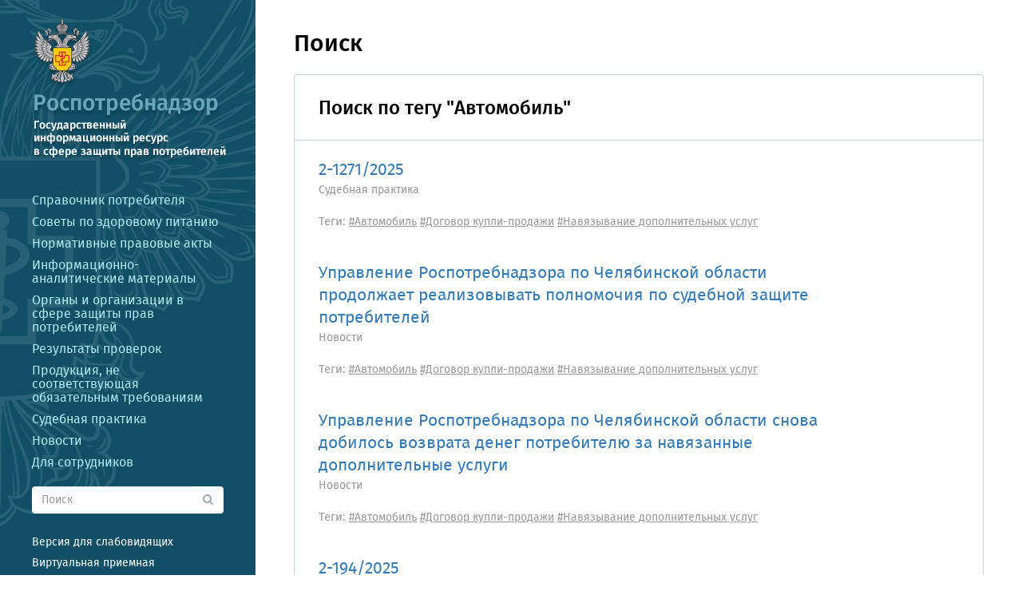

--- FILE ---
content_type: text/html; charset=utf-8
request_url: https://zpp.rospotrebnadzor.ru/Search/Tags?Tag=%D0%90%D0%B2%D1%82%D0%BE%D0%BC%D0%BE%D0%B1%D0%B8%D0%BB%D1%8C&Page=3&Count=10&SearchQuery=
body_size: 5885
content:
<!DOCTYPE html>
<html>
<head>
    <meta http-equiv="Content-Type" content="text/html; charset=utf-8" />
    <meta charset="utf-8" />
    <meta name="viewport" content="width=device-width, initial-scale=1.0">
    <meta http-equiv="X-UA-Compatible" content="IE=edge">
    <meta name="description">
    <meta name="keywords">
    <meta http-equiv="X-UA-Compatible" content="IE=edge">
    <title>Поиск по тегам - Роспотребнадзор</title>
    <link href="/fonts/firasans/firasans.css" rel="stylesheet" />
    <!--[if lt IE 9]>
    <script src="http://ie7-js.googlecode.com/svn/version/2.1(beta4)/IE9.js"></script>
    <![endif]-->

    <link href="/Skin/rpn2/font/font.css" rel="stylesheet"/>

    <link href="/Content/font-awesome.min.css" rel="stylesheet"/>

    <link href="/Content/css?v=NQGD633p8LVb3M5_IWEqJHuZWbhsiDqS1PMl-WIDzL01" rel="stylesheet"/>

    <script src="/bundles/modernizr?v=inCVuEFe6J4Q07A0AcRsbJic_UE5MwpRMNGcOtk94TE1"></script>

    <link href="/Skin/rpn2/css/Main.css?v2" rel="stylesheet"/>

<script src="/bundles/jquery?v=gkWyJthHPtwkFjvHuNinBjchIfwLwc_KbE-H26J2kAI1"></script>
    <script src="/Scripts/portal.js"></script>

    <script src="/Skin/rpn2/js/design.js"></script>

    
    

    
</head>
<body >
    <div id="mainmenu_container_short">
        <nav class="navbar navbar-default">
            <div class="navbar-header">
                <button type="button" class="navbar-toggle collapsed" data-toggle="collapse" data-target="#mainmenu_container_short_menu" aria-expanded="false">
                    <span class="sr-only">Показать</span>
                    <span class="icon-bar"></span>
                    <span class="icon-bar"></span>
                    <span class="icon-bar"></span>
                </button>
                <a class="navbar-brand" href="/">
                    Роспотребнадзор<br/>
                    <span class="description">Государственный информационный ресурс в сфере защиты прав потребителей</span>
                    <span class="description600"><abbr title="Государственный информационный ресурс в сфере защиты прав потребителей">ГИС ЗПП</abbr></span>

                </a>
            </div>
            <div class="collapse navbar-collapse" id="mainmenu_container_short_menu">
                <ul class="nav navbar-nav"></ul>
            </div>
        </nav>
    </div>
    <div id="mainmenu_container">
        <table class="mainmenu_block">
            <tr>
                <td style="padding-right:0">
                    <a href="/" id="logo-link2root">
                        <div><img src="/Skin/rpn2/assets/rpn-logo.png" class="logo" /></div>
                    </a>
                </td>
            </tr>
            <tr>
                <td height="100%">
                        <div class='position position_mainmenu '>
    <div class='module moduletype_menu'>
                    <div class='module_body'>
                    


<div>
        <ul>
                <li class="mmi-consumer   level1 ">
                        <a href="/handbook/actual"><span class="text">Справочник потребителя</span></a>
                </li>
                <li class="   level1 ">
                        <a href="/advices"><span class="text">Советы по здоровому питанию</span></a>
                </li>
                <li class="mmi-npa   level1 ">
                        <a href="/npa/global"><span class="text">Нормативные правовые акты</span></a>
                </li>
                <li class="mmi-info   level1 ">
                        <a href="/info/doclad"><span class="text">Информационно-аналитические материалы</span></a>
                </li>
                <li class="mmi-organizations   level1 ">
                        <a href="/organizations/gos"><span class="text">Органы и организации в сфере защиты прав потребителей</span></a>
                </li>
                <li class="mmi-verifications   level1 ">
                        <a href="/verifications"><span class="text">Результаты проверок</span></a>
                </li>
                <li class="mmi-badproducts   level1 ">
                        <a href="/badproducts/violations"><span class="text">Продукция, не соответствующая обязательным требованиям</span></a>
                </li>
                <li class="mmi-adjudications   level1 ">
                        <a href="/adjudications/federal"><span class="text">Судебная практика</span></a>
                </li>
                <li class="mmi-news   level1 ">
                        <a href="/news/federal"><span class="text">Новости</span></a>
                </li>
                <li class="   level1 ">
                        <a href="/staff"><span class="text">Для сотрудников</span></a>
                </li>
    </ul>

</div>
            </div>
    </div>
    </div>

                </td>
            </tr>
            <tr>
                <td>
                    <div id="search-form" class="search-form">
                        <form method="get" action="/Search/Index">
                            <div class="form-group input-group">
                                <input id="autocompleteSearch" type="text" name="SearchQuery" class="form-control search-button" placeholder="Поиск" autocomplete="off">
                                <span class="input-group-btn">
                                    <button class="btn search-button-icon" type="submit">
                                        <i class="fa fa-search"></i>
                                    </button>
                                </span>
                            </div>
                        </form>
                    </div>
                </td>
            </tr>
            <tr>
                <td>
                    <div class="mainmenu_optmenu">
                        <ul>
                            <li><a href="/Show/Special">Версия для слабовидящих</a></li>
                            <li><a href="/Forum/Appeals">Виртуальная приемная</a></li>
                        </ul>
                    </div>
                </td>
            </tr>
            <tr>
                <td>
                    <div class="mainmenu_copyright">
                        2026<span class="copy">&copy;</span>Роспотребнадзор
                    </div>
                </td>
            </tr>
        </table>
    </div>
    <div id="main_container">
        <div>

            


            

            <div id="mainbody">

<link href="/Skin/rpn/css/formcomponents/components.css" rel="stylesheet" type="text/css" />
<link href="/Skin/rpn/css/search/search-styles.css" rel="stylesheet" type="text/css" />
<link href='/Skin/rpn/css/formcomponents/icons/icomoon/styles.css' rel='stylesheet' type='text/css'>
<div class="row">
    <div class="col-md-12">
        <h2>Поиск</h2>
    </div>
</div>
<div class="row">
    <div class="col-md-12">
        <div class="search-container">
                <h3 style="margin-top: 0; margin-bottom: 25px;">Поиск по тегу "Автомобиль"</h3>
                <hr class="search-filters-divider"/>
                    <div class="row">
                            <div class="col-md-10 col-sm-12 search-result-element">
                                <p class="search-result-title">
                                    <a target="_blank" href="/Core/Content/ShowContentById/551677">
                                        <span class="custom-underline">2-1271/2025</span>
                                    </a>
                                </p>
                                
                                <p class="search-result-content-type">Судебная практика</p>

                                    <div class="content-tag">
                                        <span>Теги:</span>
                                                <a href="/Search/Tags?Tag=%D0%90%D0%B2%D1%82%D0%BE%D0%BC%D0%BE%D0%B1%D0%B8%D0%BB%D1%8C">#Автомобиль</a>
                                                <a href="/Search/Tags?Tag=%D0%94%D0%BE%D0%B3%D0%BE%D0%B2%D0%BE%D1%80%20%D0%BA%D1%83%D0%BF%D0%BB%D0%B8-%D0%BF%D1%80%D0%BE%D0%B4%D0%B0%D0%B6%D0%B8">#Договор купли-продажи</a>
                                                <a href="/Search/Tags?Tag=%D0%9D%D0%B0%D0%B2%D1%8F%D0%B7%D1%8B%D0%B2%D0%B0%D0%BD%D0%B8%D0%B5%20%D0%B4%D0%BE%D0%BF%D0%BE%D0%BB%D0%BD%D0%B8%D1%82%D0%B5%D0%BB%D1%8C%D0%BD%D1%8B%D1%85%20%D1%83%D1%81%D0%BB%D1%83%D0%B3">#Навязывание дополнительных услуг</a>

                                    </div>
                            </div>
                            <div class="col-md-10 col-sm-12 search-result-element">
                                <p class="search-result-title">
                                    <a target="_blank" href="/Core/Content/ShowContentById/551676">
                                        <span class="custom-underline">Управление Роспотребнадзора по Челябинской области продолжает реализовывать полномочия по судебной защите потребителей</span>
                                    </a>
                                </p>
                                
                                <p class="search-result-content-type">Новости</p>

                                    <div class="content-tag">
                                        <span>Теги:</span>
                                                <a href="/Search/Tags?Tag=%D0%90%D0%B2%D1%82%D0%BE%D0%BC%D0%BE%D0%B1%D0%B8%D0%BB%D1%8C">#Автомобиль</a>
                                                <a href="/Search/Tags?Tag=%D0%94%D0%BE%D0%B3%D0%BE%D0%B2%D0%BE%D1%80%20%D0%BA%D1%83%D0%BF%D0%BB%D0%B8-%D0%BF%D1%80%D0%BE%D0%B4%D0%B0%D0%B6%D0%B8">#Договор купли-продажи</a>
                                                <a href="/Search/Tags?Tag=%D0%9D%D0%B0%D0%B2%D1%8F%D0%B7%D1%8B%D0%B2%D0%B0%D0%BD%D0%B8%D0%B5%20%D0%B4%D0%BE%D0%BF%D0%BE%D0%BB%D0%BD%D0%B8%D1%82%D0%B5%D0%BB%D1%8C%D0%BD%D1%8B%D1%85%20%D1%83%D1%81%D0%BB%D1%83%D0%B3">#Навязывание дополнительных услуг</a>

                                    </div>
                            </div>
                            <div class="col-md-10 col-sm-12 search-result-element">
                                <p class="search-result-title">
                                    <a target="_blank" href="/Core/Content/ShowContentById/548198">
                                        <span class="custom-underline">Управление Роспотребнадзора по Челябинской области снова добилось возврата денег потребителю за навязанные дополнительные услуги</span>
                                    </a>
                                </p>
                                
                                <p class="search-result-content-type">Новости</p>

                                    <div class="content-tag">
                                        <span>Теги:</span>
                                                <a href="/Search/Tags?Tag=%D0%90%D0%B2%D1%82%D0%BE%D0%BC%D0%BE%D0%B1%D0%B8%D0%BB%D1%8C">#Автомобиль</a>
                                                <a href="/Search/Tags?Tag=%D0%94%D0%BE%D0%B3%D0%BE%D0%B2%D0%BE%D1%80%20%D0%BA%D1%83%D0%BF%D0%BB%D0%B8-%D0%BF%D1%80%D0%BE%D0%B4%D0%B0%D0%B6%D0%B8">#Договор купли-продажи</a>
                                                <a href="/Search/Tags?Tag=%D0%9D%D0%B0%D0%B2%D1%8F%D0%B7%D1%8B%D0%B2%D0%B0%D0%BD%D0%B8%D0%B5%20%D0%B4%D0%BE%D0%BF%D0%BE%D0%BB%D0%BD%D0%B8%D1%82%D0%B5%D0%BB%D1%8C%D0%BD%D1%8B%D1%85%20%D1%83%D1%81%D0%BB%D1%83%D0%B3">#Навязывание дополнительных услуг</a>

                                    </div>
                            </div>
                            <div class="col-md-10 col-sm-12 search-result-element">
                                <p class="search-result-title">
                                    <a target="_blank" href="/Core/Content/ShowContentById/547438">
                                        <span class="custom-underline">2-194/2025</span>
                                    </a>
                                </p>
                                
                                <p class="search-result-content-type">Судебная практика</p>

                                    <div class="content-tag">
                                        <span>Теги:</span>
                                                <a href="/Search/Tags?Tag=%D0%90%D0%B2%D1%82%D0%BE%D0%BC%D0%BE%D0%B1%D0%B8%D0%BB%D1%8C">#Автомобиль</a>
                                                <a href="/Search/Tags?Tag=%D0%94%D0%BE%D0%B3%D0%BE%D0%B2%D0%BE%D1%80%20%D0%BF%D1%80%D0%B8%D1%81%D0%BE%D0%B5%D0%B4%D0%B8%D0%BD%D0%B5%D0%BD%D0%B8%D1%8F">#Договор присоединения</a>

                                    </div>
                            </div>
                            <div class="col-md-10 col-sm-12 search-result-element">
                                <p class="search-result-title">
                                    <a target="_blank" href="/Core/Content/ShowContentById/547388">
                                        <span class="custom-underline">2-105/2025</span>
                                    </a>
                                </p>
                                
                                <p class="search-result-content-type">Судебная практика</p>

                                    <div class="content-tag">
                                        <span>Теги:</span>
                                                <a href="/Search/Tags?Tag=%D0%90%D0%B2%D1%82%D0%BE%D0%BC%D0%BE%D0%B1%D0%B8%D0%BB%D1%8C">#Автомобиль</a>

                                    </div>
                            </div>
                            <div class="col-md-10 col-sm-12 search-result-element">
                                <p class="search-result-title">
                                    <a target="_blank" href="/Core/Content/ShowContentById/547348">
                                        <span class="custom-underline">2-2551/2024</span>
                                    </a>
                                </p>
                                
                                <p class="search-result-content-type">Судебная практика</p>

                                    <div class="content-tag">
                                        <span>Теги:</span>
                                                <a href="/Search/Tags?Tag=%D0%90%D0%B2%D1%82%D0%BE%D0%BC%D0%BE%D0%B1%D0%B8%D0%BB%D1%8C">#Автомобиль</a>
                                                <a href="/Search/Tags?Tag=%D0%94%D0%BE%D0%B3%D0%BE%D0%B2%D0%BE%D1%80%20%D0%BA%D1%83%D0%BF%D0%BB%D0%B8-%D0%BF%D1%80%D0%BE%D0%B4%D0%B0%D0%B6%D0%B8">#Договор купли-продажи</a>

                                    </div>
                            </div>
                            <div class="col-md-10 col-sm-12 search-result-element">
                                <p class="search-result-title">
                                    <a target="_blank" href="/Core/Content/ShowContentById/545531">
                                        <span class="custom-underline">О праве на бесплатную парковку</span>
                                    </a>
                                </p>
                                
                                <p class="search-result-content-type">Новости</p>

                                    <div class="content-tag">
                                        <span>Теги:</span>
                                                <a href="/Search/Tags?Tag=%D0%90%D0%B2%D1%82%D0%BE%D0%BC%D0%BE%D0%B1%D0%B8%D0%BB%D1%8C">#Автомобиль</a>

                                    </div>
                            </div>
                            <div class="col-md-10 col-sm-12 search-result-element">
                                <p class="search-result-title">
                                    <a target="_blank" href="/Core/Content/ShowContentById/545305">
                                        <span class="custom-underline">2-659/225</span>
                                    </a>
                                </p>
                                
                                <p class="search-result-content-type">Судебная практика</p>

                                    <div class="content-tag">
                                        <span>Теги:</span>
                                                <a href="/Search/Tags?Tag=%D0%90%D0%B2%D1%82%D0%BE%D0%BC%D0%BE%D0%B1%D0%B8%D0%BB%D1%8C">#Автомобиль</a>
                                                <a href="/Search/Tags?Tag=%D0%9D%D0%B5%D0%BD%D0%B0%D0%B4%D0%BB%D0%B5%D0%B6%D0%B0%D1%89%D0%B5%D0%B5%20%D0%BA%D0%B0%D1%87%D0%B5%D1%81%D1%82%D0%B2%D0%BE%20%D1%82%D0%BE%D0%B2%D0%B0%D1%80%D0%B0">#Ненадлежащее качество товара</a>

                                    </div>
                            </div>
                            <div class="col-md-10 col-sm-12 search-result-element">
                                <p class="search-result-title">
                                    <a target="_blank" href="/Core/Content/ShowContentById/544598">
                                        <span class="custom-underline">За неудачную покраску автомобиля жительнице Ачинска заплатят почти 180 тысяч рублей </span>
                                    </a>
                                </p>
                                
                                <p class="search-result-content-type">Новости</p>

                                    <div class="content-tag">
                                        <span>Теги:</span>
                                                <a href="/Search/Tags?Tag=%D0%90%D0%B2%D1%82%D0%BE%D0%BC%D0%BE%D0%B1%D0%B8%D0%BB%D1%8C">#Автомобиль</a>
                                                <a href="/Search/Tags?Tag=%D0%90%D0%B2%D1%82%D0%BE%D1%81%D0%B5%D1%80%D0%B2%D0%B8%D1%81">#Автосервис</a>

                                    </div>
                            </div>
                            <div class="col-md-10 col-sm-12 search-result-element">
                                <p class="search-result-title">
                                    <a target="_blank" href="/Core/Content/ShowContentById/543229">
                                        <span class="custom-underline">Консультационный пункт помог жителю Ирбита вернуть деньги за навязанную при оформлении автокредита независимую гарантию</span>
                                    </a>
                                </p>
                                
                                <p class="search-result-content-type">Новости</p>

                                    <div class="content-tag">
                                        <span>Теги:</span>
                                                <a href="/Search/Tags?Tag=%D0%90%D0%B2%D1%82%D0%BE%D0%BC%D0%BE%D0%B1%D0%B8%D0%BB%D1%8C">#Автомобиль</a>

                                    </div>
                            </div>
                    </div>

        </div>
    </div>
        <div class="col-md-12">
            <div>
    <ul class="pagination custom-pager">
                <li class="custom-pager-prev"><a href="/Search/Tags?Tag=%D0%90%D0%B2%D1%82%D0%BE%D0%BC%D0%BE%D0%B1%D0%B8%D0%BB%D1%8C&amp;Page=2&amp;Count=10&amp;SearchQuery=">Предыдущая</a></li>
                <li><a href="/Search/Tags?Tag=%D0%90%D0%B2%D1%82%D0%BE%D0%BC%D0%BE%D0%B1%D0%B8%D0%BB%D1%8C&amp;Page=1&amp;Count=10&amp;SearchQuery=">1</a></li>
                <li><span class="pager-points">...</span></li>
                    <li><a href="/Search/Tags?Tag=%D0%90%D0%B2%D1%82%D0%BE%D0%BC%D0%BE%D0%B1%D0%B8%D0%BB%D1%8C&amp;Page=2&amp;Count=10&amp;SearchQuery=">2</a></li>
                    <li class="active"><a href="/Search/Tags?Tag=%D0%90%D0%B2%D1%82%D0%BE%D0%BC%D0%BE%D0%B1%D0%B8%D0%BB%D1%8C&amp;Page=3&amp;Count=10&amp;SearchQuery=">3</a></li>
                    <li><a href="/Search/Tags?Tag=%D0%90%D0%B2%D1%82%D0%BE%D0%BC%D0%BE%D0%B1%D0%B8%D0%BB%D1%8C&amp;Page=4&amp;Count=10&amp;SearchQuery=">4</a></li>
                <li><span class="pager-points">...</span></li>
                <li><a href="/Search/Tags?Tag=%D0%90%D0%B2%D1%82%D0%BE%D0%BC%D0%BE%D0%B1%D0%B8%D0%BB%D1%8C&amp;Page=35&amp;Count=10&amp;SearchQuery=">35</a></li>
                <li class="custom-pager-next"><a href="/Search/Tags?Tag=%D0%90%D0%B2%D1%82%D0%BE%D0%BC%D0%BE%D0%B1%D0%B8%D0%BB%D1%8C&amp;Page=4&amp;Count=10&amp;SearchQuery=">Следующая</a></li>

    </ul>
</div>
        </div>
</div></div>


            <footer>
                <div class="container-fluid">
                    <div id="bottom">
                        
                        <div class="text-center bottom-extlinks">
                            <a href="http://www.kremlin.ru/">
                                <div class="img-container"><img src="/Skin/rpn/images/footerLinks2/prezident.png" /></div>
                                <span class="img-description">Президент России</span>
                            </a>
                            <a href="http://government.ru/">
                                <div class="img-container"><img src="/Skin/rpn/images/footerLinks2/gov.png" /></div>
                                <span class="img-description">Правительство России</span>
                            </a>
                            <a href="http://rospotrebnadzor.ru/">
                                <div class="img-container"><img src="/Skin/rpn/images/footerLinks2/Rospotreb.png" /></div>
                                <span class="img-description">Роспотребнадзор</span>
                            </a>
                            <a href="http://open.gov.ru/">
                                <div class="img-container"><img src="/Skin/rpn/images/footerLinks2/open.png" /></div>
                                <span class="img-description">Открытое Правительство</span>
                            </a>
                            <a href="http://www.gosuslugi.ru/">
                                <div class="img-container"><img src="/Skin/rpn/images/footerLinks2/gosuslugi.png" /></div>
                                <span class="img-description">Госуслуги</span>
                            </a>
                            <a href="http://fcgie.ru/">
                                <div class="img-container"><img src="/Skin/rpn/images/footerLinks2/fcgie.png" /></div>
                                <span class="img-description">ФБУЗ ФЦГиЭ</span>
                            </a>
                        </div>
                    </div>
                </div>
                <div class="container-fluid">
                    <div id="copyright">
                        <div class="pull-left copyright-text">
                            Пожелания и предложения по работе портала ГИС ЗПП просим направлять на адрес <a href="mailto:zpp@gsen.ru">zpp@gsen.ru</a>
                        </div>
                        <div class="pull-right counters">
                                <div class='position position_counters '>
    <div class='module moduletype_html'>
                    <div class='module_body'>
                    <script>
  var _paq = window._paq = window._paq || [];
  _paq.push(['trackPageView']);
  _paq.push(['enableLinkTracking']);
  (function() {
    var u="https://webstat.keysystems.ru/";
    _paq.push(['setTrackerUrl', u+'matomo.php']);
    _paq.push(['setSiteId', '20']);
    var d=document, g=d.createElement('script'), s=d.getElementsByTagName('script')[0];
    g.async=true; g.src=u+'matomo.js'; s.parentNode.insertBefore(g,s);
  })();
</script>
<script>
  (function(d, t, p) {
  var j = d.createElement(t); j.async = true; j.type = "text/javascript";
  j.src = ("https:" == p ? "https:" : "http:") + "//stat.sputnik.ru/cnt.js";
  var s = d.getElementsByTagName(t)[0]; s.parentNode.insertBefore(j, s);
  })(document, "script", document.location.protocol);
</script>
            </div>
    </div>
    </div>

                        </div>
                    </div>
                </div>
            </footer>
        </div>
    </div>

    <script src="/bundles/bootstrap?v=OfX192nbUgK5NE8ftV4Ef6ToCtjUTli3wC5jn344bfM1"></script>

    
    
    
</body>
</html>


--- FILE ---
content_type: text/css
request_url: https://zpp.rospotrebnadzor.ru/Skin/rpn2/css/Main.css?v2
body_size: 2921
content:
html{
    height:100%;
}
body {
    background: #ffffff;
    font-family: 'Fira Sans', sans-serif;
    font-size:15px;
    line-height:20px;
    color:black;
    height:100%;
}
h1{
    font-size:36px;
    color:#104f66;
    line-height:1;
    padding:0;
    margin:0;
}
#ui-datepicker-div
{
    z-index:10!important;
}
.moduleParamsDescription
{
    font-size:14px;
    color:#616161;
    line-height:1.5;
}
h1 + .moduleParamsDescription,
h1 + .position_maintop,
.moduleParamsDescription + .position_maintop,
#mainbody {
    margin-top: 20px;
}
#mainmenu_container
{
    height:100%;
    width:320px;
    vertical-align:top;
    position:absolute;
    top:0;
    left:0;
}
#main_container
{
    vertical-align:top;
    margin-left:320px;
}
#mainmenu_container_short
{
    display:none;
}
@media (max-width: 767px) {
    .navbar
    {
        z-index: 10;
    }
    .navbar-brand
    {
        padding:5px 15px;
        font-weight:bold;
    }
    .navbar-brand .description,
    .navbar-brand .description600
    {
        font-weight:normal;
        font-size:70%;
        color:black;
        display:inline;
    }
    .navbar-brand .description600
    {
        display:none;
    }
    .navbar-default .navbar-nav > li > a
    {
        color:black;
    }
    #mainmenu_container_short
    {
        display:block;
        background:black;
        height:50px;
    }
    #mainmenu_container
    {
        display:none;
    }
    #main_container
    {
        margin-left:0px!important;
    }
}
@media (max-width: 600px) {
    .navbar-brand .description
    {
        display:none;
    }
    .navbar-brand .description600
    {
        display:inline;
    }
}

.mainmenu_block
{
    height:100%;
    padding:24px 40px 18px 40px;
    background: url('../assets/background-logo.png') no-repeat #104f66;
}
table.mainmenu_block
{
    padding:0;
    border-collapse:collapse;
}
table.mainmenu_block tr>td
{
    padding:24px 40px 18px 40px;
    vertical-align:top;
}
table.mainmenu_block tr+tr>td
{
    padding-top:0;
    padding-bottom:0;
}
.position_mainmenu
{
}
.position_mainmenu ul,
.mainmenu_optmenu ul
{
    margin:0;
    padding:0;
    list-style:none;
}
.position_mainmenu ul
{
    font-size:16px;
    line-height:1.1;
    text-align:left;
    margin-top:16px;
    margin-bottom:16px;
}
.position_mainmenu ul>li
{
    padding:5px 0;
}
.position_mainmenu ul>li a
{
    color:#afebf2;
}
.mainmenu_optmenu ul {
    font-size:14px;
    line-height:1.2;
    text-align:left;
    margin-top:8px;
    margin-bottom:8px;
}
.mainmenu_optmenu ul>li
{
    padding:5px 0;
}
.mainmenu_optmenu ul>li a
{
    color:#ffffff;
}
.mainmenu_copyright
{
    font-size:14px;
    line-height:1.2;
    text-align:left;
    color:#69a6bc;
    padding-bottom:10px;
}
.mainmenu_copyright .copy
{
    font-size:90%;
    vertical-align:top;
    padding:0 2px;
}
#search-form>form>div.input-group
{
    width:100%;
}
#search-form>form>div.input-group>input
{
    border:0;
}
#search-form>form>div.input-group>.input-group-btn>button
{
    background:white;
    color:#A0A7AD;
}
@media (min-height: 840px) {
    #mainmenu_container
    {
        position:fixed;
        height:100%;
    }
    .position_mainmenu ul>li,
    .mainmenu_optmenu ul>li
    {
        padding:11px 0;
    }
}
/**/
#main_container>div>.position_breadcrumbs,
#main_container h1,
#main_container>div>.moduleParamsDescription,
#main_container>div>#mainbody,
.content-menu-right,
.handbook-top,
.moduletype_cloudtags
{
    padding-left:48px;
    padding-right:48px;
}
#main_container>div>#mainbody h1
{
    padding-left:0;
    padding-right:0;
}
.content-menu-right li.level1>ul,
.handbook-top li.level1>ul
{
    display:none;
}
/*footer*/
footer {
    margin-top: 80px;
    background:#ECEFF1;
    width:100%;
    bottom:0;
}

#bottom {
}

#bottom .bottom-extlinks {
    text-align: center;
}

#bottom a {
    width: 165px;
    padding:30px 0px 20px 0px;
    vertical-align: top;
    display: inline-block;
}

#bottom a > div.img-container {
    text-align: center;
    height: 90px;
    line-height: 85px;
}

#bottom a > span.img-description {
    margin-top: 20px;
    font-size: 14px;
    line-height: 20px;
    color: #42606A;
}

#copyright {
    height: 75px;
    padding: 0;
}

#copyright .copyright-text {
    margin-top: 30px;
}

#copyright .counters {
    margin-top: 25px;
}
/**/
.position_breadcrumbs
{
    padding-top:20px;
}
.breadcrumb {
    background-color: transparent;
    padding: 8px 0;
}
.breadcrumb a {
    font-size: 12px;
    color: #0277BD;
}
.breadcrumb > li + li:before {
    padding:0;
}
/**/
.content-menu-right,
.handbook-top
{
    background:#F5F7F8;
    border-top:1px solid #B7C8CE;
    border-bottom:1px solid #B7C8CE;
}
.content-menu-right ul,
.handbook-top ul
{
    padding:10px 0;
    margin:0;
    list-style:none;
}
.content-menu-right ul>li,
.handbook-top ul>li
{
    display:inline-block;
    margin:6px 10px 6px 0;
    padding:4px 10px;
}
.content-menu-right ul>li a,
.handbook-top ul>li a
{
    font-size:16px;
    text-decoration:none;
    color:#104f66;
}
.content-menu-right ul>li a:hover,
.handbook-top ul>li a:hover
{
    text-decoration:none;
    color:#104f66;
}
.content-menu-right ul>li a>.text,
.handbook-top ul>li a>.text
{
    border-bottom:1px dotted #004E67;
}
.content-menu-right ul>li a:hover>.text,
.handbook-top ul>li a:hover>.text
{
    border-bottom:1px none;
}

.content-menu-right ul>li.active,
.handbook-top ul>li.active
{
    background:#104f66;
    border-radius:3px;
}
.content-menu-right ul>li.active a,
.content-menu-right ul>li.active a:hover,
.handbook-top ul>li.active a,
.handbook-top ul>li.active a:hover
{
    color:white;
    text-decoration:none;
    cursor:default;
}
.menu_color_prefix_span
{
    background-color: #43A047;
    width: 10px;
    height: 10px;
    display: inline-block;
    vertical-align: middle;
    margin-bottom:3px;
    margin-right: 10px;
}
/**/
.menu-selector
{
    float:left;
    margin-right:24px;
}
.menu-selector-addon-link
{
    float:left;
    height:34px;
    margin-left:-24px;
    margin-right:24px;
    background-color: #eee;
    border: 1px solid #ccc;
    border-radius: 4px;
    font-size: 14px;
    font-weight: normal;
    line-height: 1;
    text-align: center;
    border-top-left-radius: 0;
    border-bottom-left-radius: 0;
    border-left:0;
    display:table-cell;
    vertical-align:middle;
}
.menu-selector-addon-link a
{
    display:block;
    width:100%;
    height:32px;
    text-decoration:none;
    color:#555;
    padding:10px 12px 0px 12px;
}
.content-filters-line
{
    margin-bottom:40px;
}
.content-filters-lines label
{
    font-weight:normal;
    margin:0;
    vertical-align:middle;
    line-height:34px;
}
.content-filters-lines .row + .row
{
    margin-top:10px;
}
.btn-change_view_mode
{
    margin-left:10px;
}
.content-filters-line button
{
    outline:none!important;
}
/**/
.swiper-container {
    width: 100%;
    height: 300px;
    overflow: hidden;
    background:#104f66;
    font-size:18px/26px;
    color:white;
    border:2px solid #104f66;
}

.swiper-slide {
    text-align: center;
    padding: 0;
    /* Center slide text vertically */
    display: -webkit-box;
    display: -ms-flexbox;
    display: flex;
    -webkit-box-pack: center;
    -ms-flex-pack: center;
    justify-content: center;
    -webkit-box-align: center;
    -ms-flex-align: center;
    align-items: center;
}

.swiper-slide .slider-img
{
    width:50%;
    height:100%;
    background-size: cover;
    background-position: center center;
}

.swiper-slide .slider-text
{
    width:50%;
    height:100%;
    padding-left:30px;
    padding-right:10px;
    padding-top:30px;
    text-align: left;
    background: #104f66 url('../assets/slider-back.png') left top no-repeat;
}

#main_container .swiper-slide .slider-text h1
{
    font-size:30px;
    color:white;
    display:inline-block;
    margin:0;
    padding:0;
    margin-bottom:10px;
    line-height:1.2;
    text-align:left;
}

.swiper-slide .slider-text p {
    text-indent: 0;
    font-size: 14px;
    line-height: 1.429;
    color:white;
}

.swiper-pagination-clickable .swiper-pagination-bullet {
    border: 1px solid #e1e6e9;
}
/**/
.content {
    padding: 0px;
    margin-top: 20px;
}

.content-date {
    font-size: 14px;
    color: #98a5af;
    text-indent: 0px;
    margin-bottom:5px;
    padding-left:48px;
    padding-right:48px;
    margin-left:-48px;
    margin-right:-48px;
    padding-bottom:10px;
    border-bottom:1px solid #BBC7CD;
}

.content-start
{
    padding-left:48px;
    padding-right:48px;
    margin:20px -48px;
    border-bottom:1px solid #BBC7CD;
}

.content-intro {
    margin-top: 30px;
    color: #555;
    font-size: 16px;
    line-height: 24px;
}

.content-intro p {
    text-indent: 0px;
}

.content-intro-main-page {
    margin-top: 15px;
    color: #555;
    font-size: 16px;
    /*height: 45px;*/
    line-height: 1.4;
    -webkit-line-clamp: 2;
    -webkit-box-orient: vertical;
    overflow: hidden;
    text-overflow: ellipsis;
}

.content-full {
    color: #555;
    font-size: 16px;
    line-height: 24px;
}

.content-full p {
    text-indent: 0px;
}

.content-full img {
    max-width:100%;
}

.content-tag, .content-region{
    margin-top: 20px;
    color: #999;
}
.content-tag+.content-region
{
    margin-top: 0px;
}

.content-tag a, .content-region a {
    font-size: 14px;
    line-height: 20px;
    color: #999;
    text-decoration:underline;
}

.content-tag a:hover, .content-region a:hover {
    color: #3f4a4f;
    text-decoration:none;
}

.content-source {
    margin-top: 20px;
}

.content-image {
    margin-top: 30px;
    display: block;
    margin-left: auto;
    margin-right: auto;
    width: 100% !important;
    height: auto;
    max-width: 600px;
}

.content-image-main-page {
    display: inline-block;
    width: 100% !important;
    margin-left: auto;
    margin-right: auto;
    height: auto;
    max-width: 400px;
}

.content-attach-title {
    text-transform: uppercase;
    font-size: 11px;
    color: #8E99A2;
    font-weight: bold;
    margin-bottom: 6px;
    margin-top: 20px;
}


.content-attach-container {
    margin-bottom: 16px;
}

.content-attach-filename {
    padding-left: 10px;
}

.content-attach-filesize {
    padding-left: 10px;
    font-size: 14px;
    color: #999;
    text-decoration: none;
    width: 400px;
}

.content-inline {
    display: inline-block;
}
.file-icon-pdf {
    background-size: 32px 32px !important;
    background-image: url(../images/file-pdf.png) !important;
    background-position: 0 0;
    background-repeat: no-repeat;
    margin-top: 14px !important;
    width: 32px;
    height: 32px;
    display: inline-block;
}

.file-icon-doc {
    background-size: 32px 32px !important;
    background-image: url(../images/file-doc.png) !important;
    background-position: 0 0;
    background-repeat: no-repeat;
    margin-top: 14px !important;
    width: 32px;
    height: 32px;
    display: inline-block;
}

.file-icon-xls {
    background-size: 32px 32px !important;
    background-image: url(../images/file-xls.png) !important;
    background-position: 0 0;
    background-repeat: no-repeat;
    margin-top: 14px !important;
    width: 32px;
    height: 32px;
    display: inline-block;
}

.file-icon-other {
    background-size: 32px 32px !important;
    background-image: url(../images/file-other.png) !important;
    background-position: 0 0;
    background-repeat: no-repeat;
    margin-top: 14px !important;
    width: 32px;
    height: 32px;
    display: inline-block;
}
.content-label {
    color: #000000;
    font-weight: normal;
}

.content-label-value {
    color: #616161;
    font-weight: normal;
}

.contentlist-container {
    overflow-y: hidden;
    overflow-x: auto;
}
/**/
.icon-rss {
    background-size: 16px 16px !important;
    background-image: url(../images/rss-icon-16.png) !important;
    background-position: 5px 0px;
    background-repeat: no-repeat;
    width: 23px;
    height: 36px;
    display: inline-block;
}
/**/
.adjudicationContent .row+.row,
.adjudicationContent .content-attach-container-line+.content-attach-container-line
{
    margin-top:8px;
}
.adjudicationContent .content-attach-filename-extinfo
{
    padding-left:10px;
}

  .ui-tooltip {
    padding: 10px 20px;
    color: #F9FBFB !important;
    border-radius: 0px !important;
    box-shadow: none !important;
    border: none !important;
    font-size: 13px !important;
    background: #104F66 !important;
  }
.content-one table
{
    border-collapse:separate;
}
.content-one table td,
.content-one table th
{
    padding:10px;
}
.btnAddAppeal
{
    white-space:normal!important;
}
.vm-20 {
    margin-top: 20px;
}


--- FILE ---
content_type: text/css
request_url: https://zpp.rospotrebnadzor.ru/Skin/rpn/css/formcomponents/components.css
body_size: 2415
content:

input.error,
input.error:focus,
textarea.error,
textarea.error:focus {
    border: 1px solid #ff7e6f;
    -webkit-box-shadow: none;
    -ms-box-shadow: none;
    box-shadow: none;
}

label.error {
    color: #ea4c3a;
    display: block;
    font-size: 14px;
    margin: 0 !important;
    font-weight: normal;
}





/* ------------------------------------------------------------------------------
 *
 *  # Uniform form inputs plugin
 *
 *  Styles for uniform.min.js - form components styling
 *
 *  Version: 1.0
 *  Latest update: Mar 10, 2015
 *
 * ---------------------------------------------------------------------------- */
.checker {
    position: relative;
    display: inline-block;
    cursor: pointer;
    vertical-align: middle;
}

    .checker,
    .checker span,
    .checker input {
        width: 18px;
        height: 18px;
    }

        .checker span {
            color: #455a64;
            border: 2px solid #607d8b;
            display: inline-block;
            text-align: center;
            position: relative;
            -ms-border-radius: 3px;
            border-radius: 3px;
        }

.checker span:after {
                content: "\e600";
                font-family: 'icomoon';
                display: none;
                font-size: 16px;
                line-height: 1;
                position: absolute;
                top: -1px;
                left: -1px;
                -webkit-font-smoothing: antialiased;
                -moz-osx-font-smoothing: grayscale;
                color: #fff;
                background-color: #1e88e5;
            }

            .checker span.checked:after {
                display: block;
            }

        .checker input[type=checkbox],
        .choice input[type=radio] {
            border: none;
            background: none;
            display: -moz-inline-box;
            display: inline-block;
            margin: 0;
            vertical-align: top;
            cursor: pointer;
            position: absolute;
            top: -2px;
            left: -2px;
            z-index: 2;
            opacity: 0;
            filter: alpha(opacity=0);
        }

.checkbox .checker,
.checkbox-inline .checker {
    position: absolute;
    top: 1px;
    left: 0;
}

.form-horizontal .checkbox .checker,
.form-horizontal .checkbox-inline .checker {
    top: 9px;
}

.checkbox-right .checker {
    left: auto;
    right: 0;
}

.checker.active span:after,
.checkbox > label:active .checker span:after,
.checkbox-inline:active .checker span:after {
    display: block;
    opacity: 0.75;
    filter: alpha(opacity=75);
}

.checker.disabled {
    opacity: 0.5;
    filter: alpha(opacity=50);
}

    .checker.disabled,
    .checker.disabled input[type=checkbox] {
        cursor: not-allowed;
    }

.checkbox > label:active .checker.disabled span:after,
.checkbox-inline:active .checker.disabled span:after {
    opacity: 0;
    filter: alpha(opacity=0);
}

.checkbox > label:active .checker.disabled span.checked:after,
.checkbox-inline:active .checker.disabled span.checked:after {
    opacity: 1;
    filter: alpha(opacity=100);
}

.checker[class*=border-] span {
    border-color: inherit;
    color: inherit;
}

.dropdown-menu > .active:not(.disabled) .checker span,
.dropdown-menu[class*=bg-] .checker span,
.navbar-inverse .navbar-form .checker span,
.sidebar:not(.sidebar-default) .checkbox .checker span {
    border-color: #fff;
    color: #fff;
}

.choice {
    position: relative;
    display: inline-block;
    cursor: pointer;
    vertical-align: middle;
    border-radius: 100%;
}

    .choice,
    .choice span,
    .choice input {
        width: 18px;
        height: 18px;
    }

        .choice span {
            border: 2px solid #607d8b;
            display: -moz-inline-box;
            display: inline-block;
            border-radius: 100%;
            text-align: center;
            position: relative;
        }

            .choice span:after {
                content: "";
                position: absolute;
                top: 3px;
                left: 3px;
                border: 4px solid;
                border-color: inherit;
                width: 0;
                height: 0;
                border-radius: 100%;
                display: none;
            }

            .choice span.checked:after {
                display: block;
            }

.radio .choice,
.radio-inline .choice {
    position: absolute;
    top: 1px;
    left: 0;
}

.form-horizontal .radio .choice,
.form-horizontal .radio-inline .choice {
    top: 9px;
}

.radio-right .choice {
    left: auto;
    right: 0;
}

.choice.active span:after,
.radio > label:active .choice span:after,
.radio-inline:active .choice span:after {
    display: block;
    opacity: 0.75;
    filter: alpha(opacity=75);
}

.choice.disabled {
    opacity: 0.5;
    filter: alpha(opacity=50);
}

    .choice.disabled,
    .choice.disabled input[type=radio] {
        cursor: not-allowed;
    }

.radio > label:active .choice.disabled span:after,
.radio-inline:active .choice.disabled span:after {
    opacity: 0;
    filter: alpha(opacity=0);
}

.radio > label:active .choice.disabled span.checked:after,
.radio-inline:active .choice.disabled span.checked:after {
    opacity: 1;
    filter: alpha(opacity=100);
}

.choice[class*=border-] span {
    border-color: inherit;
}

    .choice[class*=border-] span:after {
        border-color: inherit;
    }

.dropdown-menu > .active .choice span,
.dropdown-menu[class*=bg-] .choice span,
.navbar-inverse .navbar-form .choice span,
.sidebar:not(.sidebar-default) .checkbox .choice span {
    border-color: #fff;
}

.uploader {
    width: 100%;
    position: relative;
    display: -moz-inline-box;
    display: inline-block;
    vertical-align: middle;
    border-radius: 4px;
}

    .uploader .filename {
        color: #999999;
        height: 36px;
        padding: 7px 12px;
        padding-right: 45px;
        cursor: pointer;
        width: 100%;
        float: left;
        display: block;
        overflow: hidden;
        text-overflow: ellipsis;
        white-space: nowrap;
        cursor: default;
        border: 1px solid #dddddd;
        background-color: #fff;
        border-radius: 3px;
        text-align: left;
    }

    .uploader .action {
        position: absolute;
        color: #333333;
        top: 0;
        right: 0;
        width: 36px;
        height: 36px;
        cursor: pointer;
        z-index: 1;
        border: 1px solid #dddddd;
        border-bottom-right-radius: 3px;
        border-top-right-radius: 3px;
    }

        .uploader .action > i {
            position: absolute;
            top: 50%;
            left: 50%;
            margin-top: -8px;
            margin-left: -8px;
        }

    .uploader[class*=bg-] .action {
        background-color: inherit;
        border-color: inherit;
        color: inherit;
    }

    .uploader input[type=file] {
        width: 100%;
        margin-top: 0;
        position: absolute;
        top: 0;
        right: 0;
        bottom: 0;
        height: 36px;
        border: 0;
        cursor: pointer;
        z-index: 10;
        opacity: 0;
        filter: alpha(opacity=0);
    }

    .uploader.disabled .action {
        opacity: 0.6;
        filter: alpha(opacity=60);
    }

    .uploader.disabled .filename {
        background-color: #fafafa;
        cursor: not-allowed;
    }

.uploader-lg input[type=file],
.uploader-lg .action,
.uploader-lg .filename {
    height: 40px;
}

.uploader-lg .action {
    width: 40px;
}

.uploader-lg .filename {
    padding-top: 9px;
    padding-bottom: 9px;
    padding-right: 50px;
}

.uploader-sm input[type=file],
.uploader-sm .action,
.uploader-sm .filename {
    height: 34px;
}

.uploader-sm .action {
    width: 34px;
}

.uploader-sm .filename {
    padding-top: 6px;
    padding-bottom: 6px;
    padding-right: 42.5px;
}

.uploader-xs input[type=file],
.uploader-xs .action,
.uploader-xs .filename {
    height: 32px;
}

.uploader-xs .action {
    width: 32px;
}

.uploader-xs .filename {
    padding-top: 5px;
    padding-bottom: 5px;
    padding-right: 42.5px;
}



.page-number {
    cursor: pointer;
}

.custom-pager {
    width: 100%;
    text-align: center;
}

    .custom-pager > li {
        display: inline-block;
        font-size: 16px;
    }

.custom-pager-prev {
    float: left;
    cursor: pointer;
}

.custom-pager-next {
    float: right;
    cursor: pointer;
}


.pager-points {
    border: 0 !important;
    background-color: transparent !important;
    padding: 6px 9px !important;
}

--- FILE ---
content_type: text/css
request_url: https://zpp.rospotrebnadzor.ru/Skin/rpn/css/search/search-styles.css
body_size: 1314
content:
.search-nav {
    margin: 0;
    padding: 0;
    margin: 30px 0;
}

    .search-nav > button {
        padding: 0;
        -webkit-box-shadow: none;
        -ms-box-shadow: none;
        box-shadow: none;
    }

        .search-nav > button.active {
            padding: 0;
            background-color: #377dad;
            border-color: #5285a6;
            -webkit-box-shadow: none;
            -ms-box-shadow: none;
            box-shadow: none;
            cursor: default;
        }

        .search-nav > button > a {
            line-height: 35px;
            padding: 0 20px;
            display: block;
            font-size: 16px;
            color: #4d6069;
            border-color: #acbac1;
            text-decoration: none;
        }

            .search-nav > button > a:active,
            .search-nav > button > a:hover,
            .search-nav > button > a:focus {
                border-color: #94a1a8;
                /*background-color: #f8fbff;*/
            }

        .search-nav > button.active > a {
            color: #ffffff;
            background-color: #377dad;
            border-color: #5285a6;
            cursor: default;
        }

        /*.search-nav > button.active:hover {
            background-color: #4090c6;
            border-color: #5285a6;
        }*/

        .search-nav > button.active:hover > a {
            color: #ffffff;
        }


/*.search-nav > li {
        display: inline-block;
        line-height: 28px;
        border-bottom: 2px solid transparent;
        
        margin-bottom: -2px;
        padding: 0 15px;
    }

        .search-nav > li > a {
            display: block;
            text-decoration: none !important;
        }

        .search-nav > li.active {
            font-weight: bold;
        }

        .search-nav > li.active,
        .search-nav > li:hover,
        .search-nav > li:focus {
            border-bottom: 2px solid #48A1DD;
        }
*/




#SearchText {
    width: 100%;
    border: 1px solid #c8d1d8;
    border-right: 1px solid transparent;
    height: 40px;
    /*padding: 12px 10px 12px 12px;*/
    font-size: 18px;
    font-weight: normal;
    -webkit-box-shadow: none;
    -ms-box-shadow: none;
    box-shadow: none;
}

    #SearchText:active,
    #SearchText:focus,
    #SearchText:hover {
        border: 1px solid #4192c8;
        border-right: 1px solid transparent;
    }

.search-custom-btn > button {
    background-color: #48a1dd;
    color: #ffffff;
    font-weight: normal;
    height: 40px;
    margin: 0 !important;
    padding: 10px 20px;
    width: 100%;
    border-color: #4192c8;
    /*border: 1px solid transparent;
    border-bottom: 1px solid #c8d1d8;
    border-left: 1px solid #c8d1d8;*/
    -ms-border-bottom-left-radius: 0;
    border-bottom-left-radius: 0;
    -ms-border-top-left-radius: 0;
    border-top-left-radius: 0;
    -webkit-transition: all ease-in-out 0.2s;
    -moz-transition: all ease-in-out 0.2s;
    -ms-transition: all ease-in-out 0.2s;
    -o-transition: all ease-in-out 0.2s;
    transition: all ease-in-out 0.2s;
}

    .search-custom-btn > button:hover,
    .search-custom-btn > button:focus {
        background-color: #4090c6;
        color: #ffffff;
        border-color: #5285a6;
    }

#SearchText:active + .search-custom-btn > button,
#SearchText:focus + .search-custom-btn > button,
#SearchText:hover + .search-custom-btn > button {
    border: 1px solid #4192c8;
    border-left: 1px solid #c8d1d8;
}



.search-result-element {
    margin: 4px 0 37px 0;
}

.search-result-title {
    text-indent: 0;
    font-size: 21px;
    margin: 0;
    font-weight: normal;
    line-height: 28px;
}

.search-result-link {
    text-indent: 0;
    font-size: 14px;
    color: #006621;
    margin: 0;
}

.search-result-content {
    text-indent: 0;
    font-size: 16px;
    margin: 0;
}

.search-result-content-type {
    color: #989898;
    text-indent: 0;
    font-size: 14px;
    margin: 0;
}

#extSearch {
    -webkit-transition: none;
    -moz-transition: none;
    -ms-transition: none;
    -o-transition: none;
    transition: none;
    padding-top: 20px;
}

.search-container {
    background-color: #ffffff;
    padding: 30px;
    border: 1px solid #C8D1D8;
    -ms-border-radius: 3px;
    border-radius: 3px;
    margin: 10px 0 10px 0;
}

.extended-search-link {
    font-size: 16px;
    padding-left: 30px;
}

    .extended-search-link:hover,
    .extended-search-link:focus {
    }


.search-filters-divider {
    margin: 0 -30px 20px -30px;
    border-top: 1px solid #C8D1D8;
}


--- FILE ---
content_type: application/javascript
request_url: https://zpp.rospotrebnadzor.ru/Skin/rpn2/js/design.js
body_size: 542
content:
function setFooterPosition()
{
    var preFooterWidth = $('#mainbody').outerWidth(true);
    $('footer').width(preFooterWidth);

    var htmlHeight = $('html').height();
    var footerTop = $('footer').position().top;
    var preFooterTop = $('#mainbody').position().top;
    var preFooterHeight = $('#mainbody').height();
    var footerHeight = $('footer').outerHeight(true);

    $('footer').css("position", (preFooterTop + preFooterHeight + footerHeight) < htmlHeight ? "fixed" : "static");
}
$(function () {
    $('#mainmenu_container_short_menu>ul')
        .append($('#mainmenu_container .position_mainmenu ul').html())
        .append($('<li><a href="/Forum/Appeals">Виртуальная приемная</a></li>'));

    setFooterPosition();
    $(window).resize(setFooterPosition);
    window.setInterval(setFooterPosition, 2000);
   
});

--- FILE ---
content_type: application/javascript
request_url: https://zpp.rospotrebnadzor.ru/Scripts/portal.js
body_size: 1159
content:
/*polyfill for ie*/
if (typeof String.prototype.trim !== 'function') {
    String.prototype.trim = function () {
        return this.replace(/^\s+|\s+$/g, '');
    };
}
if (!Array.prototype.indexOf) {
    Array.prototype.indexOf = function (elt /*, from*/) {
        var len = this.length >>> 0;

        var from = Number(arguments[1]) || 0;
        from = (from < 0)
             ? Math.ceil(from)
             : Math.floor(from);
        if (from < 0)
            from += len;

        for (; from < len; from++) {
            if (from in this &&
                this[from] === elt)
                return from;
        }
        return -1;
    };
}
/**/


function getParameterByName(name) {
    name = name.replace(/[\[]/, "\\[").replace(/[\]]/, "\\]");
    var regex = new RegExp("[\\?&]" + name + "=([^&#]*)"),
        results = regex.exec(location.search);
    return results === null ? "" : decodeURIComponent(results[1].replace(/\+/g, " "));
}

function updateQueryStringParameter(key, value, uri) {
    if (!uri) uri = window.location.href;
    var re = new RegExp("([?&])" + key + "=.*?(&|$)", "i");
    var separator = uri.indexOf('?') !== -1 ? "&" : "?";
    if (uri.match(re)) {
        return uri.replace(re, '$1' + key + "=" + value + '$2');
    }
    else {
        return uri + separator + key + "=" + value;
    }
}

function StorageApi() {
    this.KEY_REGION = "region";
    this.KEY_PAGE = "page";
    this.KEY_ADJ_TYPE = "adjtype";
    this.KEY_CONTENT_TYPE = "contenttype";
}

StorageApi.prototype.put = function (key, value) {
    if (this.check())
        sessionStorage[key] = value;
}

StorageApi.prototype.get = function (key) {
    if (this.check())
        return sessionStorage[key] || null;
    return null;
}

StorageApi.prototype.clear = function (key) {
    if (this.check())
        sessionStorage[key] = null;
}

StorageApi.prototype.check = function () {
    if (typeof (Storage) !== "undefined")
        return true;
    else {
        console.log("SessionStorage не поддерживается");
        return false;
    }
}

StorageApi.prototype.getRegion = function () {
    return this.get(this.KEY_REGION);
}

StorageApi.prototype.putRegion = function (value) {
    return this.put(this.KEY_REGION, value);
}

StorageApi.prototype.getPage = function () {
    return this.get(this.KEY_PAGE);
}

StorageApi.prototype.putPage = function (value) {
    return this.put(this.KEY_PAGE, value);
}

StorageApi.prototype.getAdjType = function () {
    return this.get(this.KEY_ADJ_TYPE);
}

StorageApi.prototype.putAdjType = function (value) {
    return this.put(this.KEY_ADJ_TYPE, value);
}

StorageApi.prototype.getContentType = function () {
    return this.get(this.KEY_CONTENT_TYPE);
}

StorageApi.prototype.putContentType = function (value) {
    return this.put(this.KEY_CONTENT_TYPE, value);
}

var api = new StorageApi();

function setSpecialSize(size)
{
    $('body').removeClass('spec_small spec_medium spec_large').addClass('spec_' + size);
    $.cookie('SpecialSize', size, { path: '/', expires: 100000 });
    return false;
}
function setSpecialColor(color) {
    $('body').removeClass('spec_black spec_white').addClass('spec_' + color);
    $.cookie('SpecialColor', color, { path: '/', expires: 100000 });
    return false;
}
